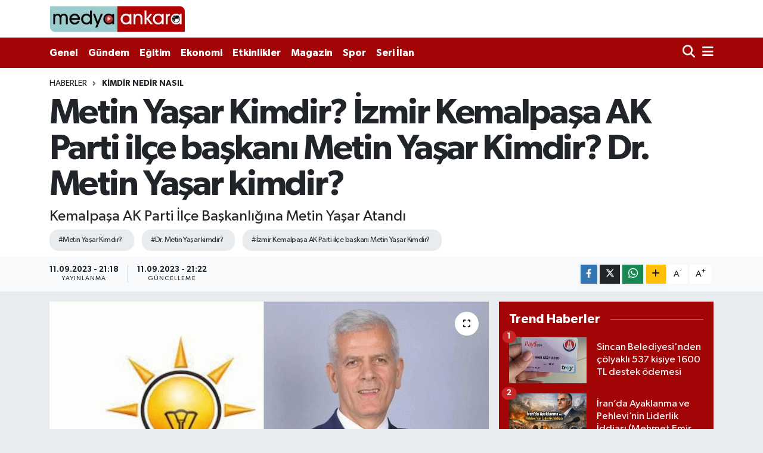

--- FILE ---
content_type: text/html; charset=UTF-8
request_url: https://medyaankara.com/haber/16417866/metin-yasar-kimdir-izmir-kemalpasa-ak-parti-ilce-baskani-metin-yasar-kimdir-dr-metin-yasar-kimdir
body_size: 13359
content:
<!DOCTYPE html>
<html lang="tr" data-theme="flow">
<head>

    <meta charset="utf-8">
<title>Metin Yaşar Kimdir? İzmir Kemalpaşa AK Parti ilçe başkanı Metin Yaşar Kimdir? Dr. Metin Yaşar kimdir? - Medya Ankara Haber Portalı</title>
<meta name="description" content="Kemalpaşa AK Parti İlçe Başkanlığına Metin Yaşar Atandı">
<meta name="keywords" content="Metin Yaşar Kimdir?, Dr. Metin Yaşar kimdir?, İzmir Kemalpaşa AK Parti ilçe başkanı Metin Yaşar Kimdir?">
<link rel="canonical" href="https://medyaankara.com/haber/16417866/metin-yasar-kimdir-izmir-kemalpasa-ak-parti-ilce-baskani-metin-yasar-kimdir-dr-metin-yasar-kimdir">
<meta name="viewport" content="width=device-width,initial-scale=1">
<meta name="X-UA-Compatible" content="IE=edge">
<meta name="robots" content="max-image-preview:large">
<meta name="theme-color" content="#a20505">
<meta name="title" content="Metin Yaşar Kimdir? İzmir Kemalpaşa AK Parti ilçe başkanı Metin Yaşar Kimdir? Dr. Metin Yaşar kimdir?">
<meta name="articleSection" content="news">
<meta name="datePublished" content="2023-09-11T21:18:00+03:00">
<meta name="dateModified" content="2023-09-11T21:22:49+03:00">
<meta name="articleAuthor" content="Haber Merkezi">
<meta name="author" content="Haber Merkezi">
<meta property="og:site_name" content="Medya Ankara - Ankara Haber, Son dakika Ankara haberleri">
<meta property="og:title" content="Metin Yaşar Kimdir? İzmir Kemalpaşa AK Parti ilçe başkanı Metin Yaşar Kimdir? Dr. Metin Yaşar kimdir?">
<meta property="og:description" content="Kemalpaşa AK Parti İlçe Başkanlığına Metin Yaşar Atandı">
<meta property="og:url" content="https://medyaankara.com/haber/16417866/metin-yasar-kimdir-izmir-kemalpasa-ak-parti-ilce-baskani-metin-yasar-kimdir-dr-metin-yasar-kimdir">
<meta property="og:image" content="https://medyaankaracom.teimg.com/medyaankara-com/sites/2023/09/11/metin-yasar-kimidr.png">
<meta property="og:type" content="article">
<meta property="og:article:published_time" content="2023-09-11T21:18:00+03:00">
<meta property="og:article:modified_time" content="2023-09-11T21:22:49+03:00">
<meta name="twitter:card" content="summary_large_image">
<meta name="twitter:site" content="@medyaankaracom">
<meta name="twitter:title" content="Metin Yaşar Kimdir? İzmir Kemalpaşa AK Parti ilçe başkanı Metin Yaşar Kimdir? Dr. Metin Yaşar kimdir?">
<meta name="twitter:description" content="Kemalpaşa AK Parti İlçe Başkanlığına Metin Yaşar Atandı">
<meta name="twitter:image" content="https://medyaankaracom.teimg.com/medyaankara-com/sites/2023/09/11/metin-yasar-kimidr.png">
<meta name="twitter:url" content="https://medyaankara.com/haber/16417866/metin-yasar-kimdir-izmir-kemalpasa-ak-parti-ilce-baskani-metin-yasar-kimdir-dr-metin-yasar-kimdir">
<link rel="shortcut icon" type="image/x-icon" href="https://medyaankaracom.teimg.com/medyaankara-com/uploads/2025/03/medyaankarafavicion.png">
<link rel="manifest" href="https://medyaankara.com/manifest.json?v=6.6.4" />
<link rel="preload" href="https://static.tebilisim.com/flow/assets/css/font-awesome/fa-solid-900.woff2" as="font" type="font/woff2" crossorigin />
<link rel="preload" href="https://static.tebilisim.com/flow/assets/css/font-awesome/fa-brands-400.woff2" as="font" type="font/woff2" crossorigin />
<link rel="preload" href="https://static.tebilisim.com/flow/vendor/te/fonts/gibson/Gibson-Bold.woff2" as="font" type="font/woff2" crossorigin />
<link rel="preload" href="https://static.tebilisim.com/flow/vendor/te/fonts/gibson/Gibson-BoldItalic.woff2" as="font" type="font/woff2" crossorigin />
<link rel="preload" href="https://static.tebilisim.com/flow/vendor/te/fonts/gibson/Gibson-Italic.woff2" as="font" type="font/woff2" crossorigin />
<link rel="preload" href="https://static.tebilisim.com/flow/vendor/te/fonts/gibson/Gibson-Light.woff2" as="font" type="font/woff2" crossorigin />
<link rel="preload" href="https://static.tebilisim.com/flow/vendor/te/fonts/gibson/Gibson-LightItalic.woff2" as="font" type="font/woff2" crossorigin />
<link rel="preload" href="https://static.tebilisim.com/flow/vendor/te/fonts/gibson/Gibson-SemiBold.woff2" as="font" type="font/woff2" crossorigin />
<link rel="preload" href="https://static.tebilisim.com/flow/vendor/te/fonts/gibson/Gibson-SemiBoldItalic.woff2" as="font" type="font/woff2" crossorigin />
<link rel="preload" href="https://static.tebilisim.com/flow/vendor/te/fonts/gibson/Gibson.woff2" as="font" type="font/woff2" crossorigin />


<link rel="preload" as="style" href="https://static.tebilisim.com/flow/vendor/te/fonts/gibson.css?v=6.6.4">
<link rel="stylesheet" href="https://static.tebilisim.com/flow/vendor/te/fonts/gibson.css?v=6.6.4">

<style>:root {
        --te-link-color: #333;
        --te-link-hover-color: #000;
        --te-font: "Gibson";
        --te-secondary-font: "Gibson";
        --te-h1-font-size: 60px;
        --te-color: #a20505;
        --te-hover-color: #a20505;
        --mm-ocd-width: 85%!important; /*  Mobil Menü Genişliği */
        --swiper-theme-color: var(--te-color)!important;
        --header-13-color: #ffc107;
    }</style><link rel="preload" as="style" href="https://static.tebilisim.com/flow/assets/vendor/bootstrap/css/bootstrap.min.css?v=6.6.4">
<link rel="stylesheet" href="https://static.tebilisim.com/flow/assets/vendor/bootstrap/css/bootstrap.min.css?v=6.6.4">
<link rel="preload" as="style" href="https://static.tebilisim.com/flow/assets/css/app6.6.4.min.css">
<link rel="stylesheet" href="https://static.tebilisim.com/flow/assets/css/app6.6.4.min.css">



<script type="application/ld+json">{"@context":"https:\/\/schema.org","@type":"WebSite","url":"https:\/\/medyaankara.com","potentialAction":{"@type":"SearchAction","target":"https:\/\/medyaankara.com\/arama?q={query}","query-input":"required name=query"}}</script>

<script type="application/ld+json">{"@context":"https:\/\/schema.org","@type":"NewsMediaOrganization","url":"https:\/\/medyaankara.com","name":"Medya Ankara - Ankara Haber, Son dakika Ankara haberleri","logo":"https:\/\/medyaankaracom.teimg.com\/medyaankara-com\/uploads\/2025\/03\/medyaankaralogo.png","sameAs":["https:\/\/www.facebook.com\/medyaankaracomm","https:\/\/www.twitter.com\/medyaankaracom","https:\/\/www.linkedin.com\/company\/medyaankaracom","https:\/\/www.youtube.com\/MedyaAnkara","https:\/\/www.instagram.com\/medyaankaracom"]}</script>

<script type="application/ld+json">{"@context":"https:\/\/schema.org","@graph":[{"@type":"SiteNavigationElement","name":"Ana Sayfa","url":"https:\/\/medyaankara.com","@id":"https:\/\/medyaankara.com"},{"@type":"SiteNavigationElement","name":"Ankara Haberleri","url":"https:\/\/medyaankara.com\/ankara-haberleri","@id":"https:\/\/medyaankara.com\/ankara-haberleri"},{"@type":"SiteNavigationElement","name":"D\u00fcnya","url":"https:\/\/medyaankara.com\/dunya","@id":"https:\/\/medyaankara.com\/dunya"},{"@type":"SiteNavigationElement","name":"Spor","url":"https:\/\/medyaankara.com\/spor","@id":"https:\/\/medyaankara.com\/spor"},{"@type":"SiteNavigationElement","name":"Genel","url":"https:\/\/medyaankara.com\/genel","@id":"https:\/\/medyaankara.com\/genel"},{"@type":"SiteNavigationElement","name":"G\u00fcndem","url":"https:\/\/medyaankara.com\/gundem","@id":"https:\/\/medyaankara.com\/gundem"},{"@type":"SiteNavigationElement","name":"Politika","url":"https:\/\/medyaankara.com\/politika","@id":"https:\/\/medyaankara.com\/politika"},{"@type":"SiteNavigationElement","name":"E\u011fitim","url":"https:\/\/medyaankara.com\/egitim","@id":"https:\/\/medyaankara.com\/egitim"},{"@type":"SiteNavigationElement","name":"Bilim Ve Teknoloji","url":"https:\/\/medyaankara.com\/bilim-ve-teknoloji","@id":"https:\/\/medyaankara.com\/bilim-ve-teknoloji"},{"@type":"SiteNavigationElement","name":"Sa\u011fl\u0131k","url":"https:\/\/medyaankara.com\/saglik","@id":"https:\/\/medyaankara.com\/saglik"},{"@type":"SiteNavigationElement","name":"Magazin","url":"https:\/\/medyaankara.com\/magazin","@id":"https:\/\/medyaankara.com\/magazin"},{"@type":"SiteNavigationElement","name":"Ekonomi","url":"https:\/\/medyaankara.com\/ekonomi","@id":"https:\/\/medyaankara.com\/ekonomi"},{"@type":"SiteNavigationElement","name":"Seri \u0130lan","url":"https:\/\/medyaankara.com\/seri-ilan","@id":"https:\/\/medyaankara.com\/seri-ilan"},{"@type":"SiteNavigationElement","name":"Emlak","url":"https:\/\/medyaankara.com\/emlak","@id":"https:\/\/medyaankara.com\/emlak"},{"@type":"SiteNavigationElement","name":"Vas\u0131ta","url":"https:\/\/medyaankara.com\/vasita","@id":"https:\/\/medyaankara.com\/vasita"},{"@type":"SiteNavigationElement","name":"Eleman","url":"https:\/\/medyaankara.com\/eleman","@id":"https:\/\/medyaankara.com\/eleman"},{"@type":"SiteNavigationElement","name":"Di\u011fer","url":"https:\/\/medyaankara.com\/diger","@id":"https:\/\/medyaankara.com\/diger"},{"@type":"SiteNavigationElement","name":"K\u00fclt\u00fcr Sanat","url":"https:\/\/medyaankara.com\/kultur-sanat","@id":"https:\/\/medyaankara.com\/kultur-sanat"},{"@type":"SiteNavigationElement","name":"Asayi\u015f","url":"https:\/\/medyaankara.com\/asayis","@id":"https:\/\/medyaankara.com\/asayis"},{"@type":"SiteNavigationElement","name":"Haberde \u0130nsan","url":"https:\/\/medyaankara.com\/haberde-insan","@id":"https:\/\/medyaankara.com\/haberde-insan"},{"@type":"SiteNavigationElement","name":"Yerel","url":"https:\/\/medyaankara.com\/yerel","@id":"https:\/\/medyaankara.com\/yerel"},{"@type":"SiteNavigationElement","name":"News","url":"https:\/\/medyaankara.com\/news","@id":"https:\/\/medyaankara.com\/news"},{"@type":"SiteNavigationElement","name":"Ulusal Haber","url":"https:\/\/medyaankara.com\/ulusal-haber","@id":"https:\/\/medyaankara.com\/ulusal-haber"},{"@type":"SiteNavigationElement","name":"\u00c7evre","url":"https:\/\/medyaankara.com\/cevre","@id":"https:\/\/medyaankara.com\/cevre"},{"@type":"SiteNavigationElement","name":"Etkinlikler","url":"https:\/\/medyaankara.com\/etkinlikler","@id":"https:\/\/medyaankara.com\/etkinlikler"},{"@type":"SiteNavigationElement","name":"Kimdir Nedir Nas\u0131l","url":"https:\/\/medyaankara.com\/kimdir-nedir-nasil","@id":"https:\/\/medyaankara.com\/kimdir-nedir-nasil"},{"@type":"SiteNavigationElement","name":"Gizlilik S\u00f6zle\u015fmesi","url":"https:\/\/medyaankara.com\/gizlilik-sozlesmesi","@id":"https:\/\/medyaankara.com\/gizlilik-sozlesmesi"},{"@type":"SiteNavigationElement","name":"\u0130leti\u015fim","url":"https:\/\/medyaankara.com\/iletisim","@id":"https:\/\/medyaankara.com\/iletisim"},{"@type":"SiteNavigationElement","name":"Yay\u0131n \u0130lkeleri","url":"https:\/\/medyaankara.com\/yayin-ilkeleri","@id":"https:\/\/medyaankara.com\/yayin-ilkeleri"},{"@type":"SiteNavigationElement","name":"Topluluk Kurallar\u0131","url":"https:\/\/medyaankara.com\/topluluk-kurallari","@id":"https:\/\/medyaankara.com\/topluluk-kurallari"},{"@type":"SiteNavigationElement","name":"Haber \u0130hbar","url":"https:\/\/medyaankara.com\/haber-ihbar","@id":"https:\/\/medyaankara.com\/haber-ihbar"},{"@type":"SiteNavigationElement","name":"Veri Politikas\u0131","url":"https:\/\/medyaankara.com\/veri-politikasi","@id":"https:\/\/medyaankara.com\/veri-politikasi"},{"@type":"SiteNavigationElement","name":"Yazarlar","url":"https:\/\/medyaankara.com\/yazarlar","@id":"https:\/\/medyaankara.com\/yazarlar"},{"@type":"SiteNavigationElement","name":"Foto Galeri","url":"https:\/\/medyaankara.com\/foto-galeri","@id":"https:\/\/medyaankara.com\/foto-galeri"},{"@type":"SiteNavigationElement","name":"Video Galeri","url":"https:\/\/medyaankara.com\/video","@id":"https:\/\/medyaankara.com\/video"},{"@type":"SiteNavigationElement","name":"Biyografiler","url":"https:\/\/medyaankara.com\/biyografi","@id":"https:\/\/medyaankara.com\/biyografi"},{"@type":"SiteNavigationElement","name":"R\u00f6portajlar","url":"https:\/\/medyaankara.com\/roportaj","@id":"https:\/\/medyaankara.com\/roportaj"},{"@type":"SiteNavigationElement","name":"Anketler","url":"https:\/\/medyaankara.com\/anketler","@id":"https:\/\/medyaankara.com\/anketler"}]}</script>

<script type="application/ld+json">{"@context":"https:\/\/schema.org","@type":"BreadcrumbList","itemListElement":[{"@type":"ListItem","position":1,"item":{"@type":"Thing","@id":"https:\/\/medyaankara.com","name":"Haberler"}}]}</script>
<script type="application/ld+json">{"@context":"https:\/\/schema.org","@type":"NewsArticle","headline":"Metin Ya\u015far Kimdir? \u0130zmir Kemalpa\u015fa AK Parti il\u00e7e ba\u015fkan\u0131 Metin Ya\u015far Kimdir? Dr. Metin Ya\u015far kimdir?","articleSection":"Kimdir Nedir Nas\u0131l","dateCreated":"2023-09-11T21:18:00+03:00","datePublished":"2023-09-11T21:18:00+03:00","dateModified":"2023-09-11T21:22:49+03:00","wordCount":104,"genre":"news","mainEntityOfPage":{"@type":"WebPage","@id":"https:\/\/medyaankara.com\/metin-yasar-kimdir-izmir-kemalpasa-ak-parti-ilce-baskani-metin-yasar-kimdir-dr-metin-yasar-kimdir"},"articleBody":"<p><h3>Kemalpa\u015fa AK Parti il\u00e7e ba\u015fkanl\u0131\u011f\u0131na Doktor Metin Ya\u015far atand\u0131. Son dakika geli\u015fmesi olarak Son M\u00fch\u00fcr'e gelen bilgiye g\u00f6re yeni il\u00e7e ba\u015fkan\u0131 Ya\u015far oldu.<\/h3><figure><a href=\"https:\/\/medyaankara.com\/sites\/1034\/uploads\/2023\/09\/11\/metin-yasar-kimidr.png\" class=\"swipe\" data-itemswipe=\"1\" data-size=\"1249x710\"><b><\/b><s><i class=\"ss-pika ss-expand\"><\/i><\/s><img src=\"https:\/\/medyaankaracom.teimg.com\/medyaankara-com\/sites\/2023\/09\/11\/metin-yasar-kimidr.png\" data-cf-modified-b91a47ecb486fe26440af2af-=\"\" \/><\/a><\/figure><p>\u0130zmir'in Kemalpa\u015fa il\u00e7esinde AK Parti'de g\u00f6rev de\u011fi\u015fimi ya\u015fand\u0131.<\/p>\n<p>Uzun y\u0131llar AK Parti'nin de\u011fi\u015fik kademelerinde g\u00f6rev yapan ba\u015far\u0131l\u0131 siyaset\u00e7i ve doktor Metin Ya\u015far AK Parti Genel Merkezi'nce yeni il\u00e7e ba\u015fkan\u0131 olarak atand\u0131.<\/p>\n<p><h3>Metin Ya\u015far Kimdir? \u0130zmir Kemalpa\u015fa AK Parti il\u00e7e ba\u015fkan\u0131 Metin Ya\u015far Kimdir? Dr. Metin Ya\u015far kimdir?<\/h3><\/p>","description":"Kemalpa\u015fa AK Parti \u0130l\u00e7e Ba\u015fkanl\u0131\u011f\u0131na Metin Ya\u015far Atand\u0131 ","inLanguage":"tr-TR","keywords":["Metin Ya\u015far Kimdir?","Dr. Metin Ya\u015far kimdir?","\u0130zmir Kemalpa\u015fa AK Parti il\u00e7e ba\u015fkan\u0131 Metin Ya\u015far Kimdir?"],"image":{"@type":"ImageObject","url":"https:\/\/medyaankaracom.teimg.com\/crop\/1280x720\/medyaankara-com\/sites\/2023\/09\/11\/metin-yasar-kimidr.png","width":"1280","height":"720","caption":"Metin Ya\u015far Kimdir? \u0130zmir Kemalpa\u015fa AK Parti il\u00e7e ba\u015fkan\u0131 Metin Ya\u015far Kimdir? Dr. Metin Ya\u015far kimdir?"},"publishingPrinciples":"https:\/\/medyaankara.com\/gizlilik-sozlesmesi","isFamilyFriendly":"http:\/\/schema.org\/True","isAccessibleForFree":"http:\/\/schema.org\/True","publisher":{"@type":"Organization","name":"Medya Ankara - Ankara Haber, Son dakika Ankara haberleri","image":"https:\/\/medyaankaracom.teimg.com\/medyaankara-com\/uploads\/2025\/03\/medyaankaralogo.png","logo":{"@type":"ImageObject","url":"https:\/\/medyaankaracom.teimg.com\/medyaankara-com\/uploads\/2025\/03\/medyaankaralogo.png","width":"640","height":"375"}},"author":{"@type":"Person","name":"Haber Merkezi","honorificPrefix":"","jobTitle":"","url":null}}</script>





<script async src="https://pagead2.googlesyndication.com/pagead/js/adsbygoogle.js?client=ca-pub-9338147763984531"
     crossorigin="anonymous"></script>
     
     <!-- Yandex.Metrika counter -->
<script type="text/javascript" >
   (function(m,e,t,r,i,k,a){m[i]=m[i]||function(){(m[i].a=m[i].a||[]).push(arguments)};
   m[i].l=1*new Date();
   for (var j = 0; j < document.scripts.length; j++) {if (document.scripts[j].src === r) { return; }}
   k=e.createElement(t),a=e.getElementsByTagName(t)[0],k.async=1,k.src=r,a.parentNode.insertBefore(k,a)})
   (window, document, "script", "https://mc.yandex.ru/metrika/tag.js", "ym");

   ym(95909370, "init", {
        clickmap:true,
        trackLinks:true,
        accurateTrackBounce:true,
        webvisor:true
   });
</script>
<noscript><div><img src="https://mc.yandex.ru/watch/95909370" style="position:absolute; left:-9999px;" alt="" /></div></noscript>
<!-- /Yandex.Metrika counter -->



<script async data-cfasync="false"
	src="https://www.googletagmanager.com/gtag/js?id=G-RPNMG25JN4"></script>
<script data-cfasync="false">
	window.dataLayer = window.dataLayer || [];
	  function gtag(){dataLayer.push(arguments);}
	  gtag('js', new Date());
	  gtag('config', 'G-RPNMG25JN4');
</script>




</head>




<body class="d-flex flex-column min-vh-100">

    
    

    <header class="header-1">
    <nav class="top-header navbar navbar-expand-lg navbar-light shadow-sm bg-white py-1">
        <div class="container">
                            <a class="navbar-brand me-0" href="/" title="Medya Ankara - Ankara Haber, Son dakika Ankara haberleri">
                <img src="https://medyaankaracom.teimg.com/medyaankara-com/uploads/2025/03/medyaankaralogo.png" alt="Medya Ankara - Ankara Haber, Son dakika Ankara haberleri" width="227" height="40" class="light-mode img-fluid flow-logo">
<img src="https://medyaankaracom.teimg.com/medyaankara-com/uploads/2025/03/medyaankaralogo.png" alt="Medya Ankara - Ankara Haber, Son dakika Ankara haberleri" width="227" height="40" class="dark-mode img-fluid flow-logo d-none">

            </a>
                                    <ul class="nav d-lg-none px-2">
                
                <li class="nav-item"><a href="/arama" class="me-2" title="Ara"><i class="fa fa-search fa-lg"></i></a></li>
                <li class="nav-item"><a href="#menu" title="Ana Menü"><i class="fa fa-bars fa-lg"></i></a></li>
            </ul>
        </div>
    </nav>
    <div class="main-menu navbar navbar-expand-lg d-none d-lg-block bg-gradient-te py-1">
        <div class="container">
            <ul  class="nav fw-semibold">
        <li class="nav-item   ">
        <a href="/genel" class="nav-link text-white" target="_self" title="Genel">Genel</a>
        
    </li>
        <li class="nav-item   ">
        <a href="/gundem" class="nav-link text-white" target="_self" title="Gündem">Gündem</a>
        
    </li>
        <li class="nav-item   ">
        <a href="/egitim" class="nav-link text-white" target="_self" title="Eğitim">Eğitim</a>
        
    </li>
        <li class="nav-item   ">
        <a href="/ekonomi" class="nav-link text-white" target="_self" title="Ekonomi">Ekonomi</a>
        
    </li>
        <li class="nav-item   ">
        <a href="/etkinlikler" class="nav-link text-white" target="_self" title="Etkinlikler">Etkinlikler</a>
        
    </li>
        <li class="nav-item   ">
        <a href="/magazin" class="nav-link text-white" target="_self" title="Magazin">Magazin</a>
        
    </li>
        <li class="nav-item   ">
        <a href="/spor" class="nav-link text-white" target="_self" title="Spor">Spor</a>
        
    </li>
        <li class="nav-item   ">
        <a href="/seri-ilan" class="nav-link text-white" target="_self" title="Seri İlan">Seri İlan</a>
        
    </li>
    </ul>

            <ul class="navigation-menu nav d-flex align-items-center">

                <li class="nav-item">
                    <a href="/arama" class="nav-link pe-1 text-white" title="Ara">
                        <i class="fa fa-search fa-lg"></i>
                    </a>
                </li>

                

                <li class="nav-item dropdown position-static">
                    <a class="nav-link pe-0 text-white" data-bs-toggle="dropdown" href="#" aria-haspopup="true" aria-expanded="false" title="Ana Menü">
                        <i class="fa fa-bars fa-lg"></i>
                    </a>
                    <div class="mega-menu dropdown-menu dropdown-menu-end text-capitalize shadow-lg border-0 rounded-0">

    <div class="row g-3 small p-3">

        
        <div class="col">
        <a href="/gizlilik-sozlesmesi" class="d-block border-bottom  pb-2 mb-2" target="_self" title="Gizlilik Sözleşmesi">Gizlilik Sözleşmesi</a>
            <a href="/haber-ihbar" class="d-block border-bottom  pb-2 mb-2" target="_self" title="Haber İhbar">Haber İhbar</a>
            <a href="/topluluk-kurallari" class="d-block border-bottom  pb-2 mb-2" target="_self" title="Topluluk Kuralları">Topluluk Kuralları</a>
            <a href="/veri-politikasi" class="d-block border-bottom  pb-2 mb-2" target="_self" title="Veri Politikası">Veri Politikası</a>
            <a href="/yayin-ilkeleri" class="d-block border-bottom  pb-2 mb-2" target="_self" title="Yayın İlkeleri">Yayın İlkeleri</a>
            <a href="/asayis" class="d-block border-bottom  pb-2 mb-2" target="_self" title="Asayiş">Asayiş</a>
            <a href="/bilim-ve-teknoloji" class="d-block  pb-2 mb-2" target="_self" title="Bilim Ve Teknoloji">Bilim Ve Teknoloji</a>
        </div><div class="col">
            <a href="/dunya" class="d-block border-bottom  pb-2 mb-2" target="_self" title="Dünya">Dünya</a>
            <a href="/egitim" class="d-block border-bottom  pb-2 mb-2" target="_self" title="Eğitim">Eğitim</a>
            <a href="/ekonomi" class="d-block border-bottom  pb-2 mb-2" target="_self" title="Ekonomi">Ekonomi</a>
            <a href="/etkinlikler" class="d-block border-bottom  pb-2 mb-2" target="_self" title="Etkinlikler">Etkinlikler</a>
            <a href="/genel" class="d-block border-bottom  pb-2 mb-2" target="_self" title="Genel">Genel</a>
            <a href="/gundem" class="d-block border-bottom  pb-2 mb-2" target="_self" title="Gündem">Gündem</a>
            <a href="/kultur-sanat" class="d-block  pb-2 mb-2" target="_self" title="Kültür Sanat">Kültür Sanat</a>
        </div><div class="col">
            <a href="/news" class="d-block border-bottom  pb-2 mb-2" target="_self" title="News">News</a>
            <a href="/politika" class="d-block border-bottom  pb-2 mb-2" target="_self" title="Politika">Politika</a>
            <a href="/spor" class="d-block border-bottom  pb-2 mb-2" target="_self" title="Spor">Spor</a>
            <a href="/ulusal-haber" class="d-block border-bottom  pb-2 mb-2" target="_self" title="Ulusal Haber">Ulusal Haber</a>
            <a href="/yerel" class="d-block border-bottom  pb-2 mb-2" target="_self" title="Yerel">Yerel</a>
        </div>


    </div>

    <div class="p-3 bg-light">
                <a class="me-3"
            href="https://www.facebook.com/medyaankaracomm" target="_blank" rel="nofollow noreferrer noopener"><i class="fab fa-facebook me-2 text-navy"></i> Facebook</a>
                        <a class="me-3"
            href="https://www.twitter.com/medyaankaracom" target="_blank" rel="nofollow noreferrer noopener"><i class="fab fa-x-twitter "></i> Twitter</a>
                        <a class="me-3"
            href="https://www.instagram.com/medyaankaracom" target="_blank" rel="nofollow noreferrer noopener"><i class="fab fa-instagram me-2 text-magenta"></i> Instagram</a>
                        <a class="me-3"
            href="https://www.linkedin.com/company/medyaankaracom" target="_blank" rel="nofollow noreferrer noopener"><i class="fab fa-linkedin me-2 text-navy"></i> Linkedin</a>
                        <a class="me-3"
            href="https://www.youtube.com/MedyaAnkara" target="_blank" rel="nofollow noreferrer noopener"><i class="fab fa-youtube me-2 text-danger"></i> Youtube</a>
                        <a class="me-3"
            href="https://www.tiktok.com/medyaankaracom" target="_blank" rel="nofollow noreferrer noopener"><i class="fa-brands fa-tiktok me-1 text-dark"></i> Tiktok</a>
                                        <a class="" href="https://api.whatsapp.com/send?phone=+90 (505) 917 31 89" title="Whatsapp" rel="nofollow noreferrer noopener"><i
            class="fab fa-whatsapp me-2 text-navy"></i> WhatsApp İhbar Hattı</a>    </div>

    <div class="mega-menu-footer p-2 bg-te-color">
        <a class="dropdown-item text-white" href="/kunye" title="Künye"><i class="fa fa-id-card me-2"></i> Künye</a>
        <a class="dropdown-item text-white" href="/iletisim" title="İletişim"><i class="fa fa-envelope me-2"></i> İletişim</a>
        <a class="dropdown-item text-white" href="/rss-baglantilari" title="RSS Bağlantıları"><i class="fa fa-rss me-2"></i> RSS Bağlantıları</a>
        <a class="dropdown-item text-white" href="/member/login" title="Üyelik Girişi"><i class="fa fa-user me-2"></i> Üyelik Girişi</a>
    </div>


</div>

                </li>

            </ul>
        </div>
    </div>
    <ul  class="mobile-categories d-lg-none list-inline bg-white">
        <li class="list-inline-item">
        <a href="/genel" class="text-dark" target="_self" title="Genel">
                Genel
        </a>
    </li>
        <li class="list-inline-item">
        <a href="/gundem" class="text-dark" target="_self" title="Gündem">
                Gündem
        </a>
    </li>
        <li class="list-inline-item">
        <a href="/egitim" class="text-dark" target="_self" title="Eğitim">
                Eğitim
        </a>
    </li>
        <li class="list-inline-item">
        <a href="/ekonomi" class="text-dark" target="_self" title="Ekonomi">
                Ekonomi
        </a>
    </li>
        <li class="list-inline-item">
        <a href="/etkinlikler" class="text-dark" target="_self" title="Etkinlikler">
                Etkinlikler
        </a>
    </li>
        <li class="list-inline-item">
        <a href="/magazin" class="text-dark" target="_self" title="Magazin">
                Magazin
        </a>
    </li>
        <li class="list-inline-item">
        <a href="/spor" class="text-dark" target="_self" title="Spor">
                Spor
        </a>
    </li>
        <li class="list-inline-item">
        <a href="/seri-ilan" class="text-dark" target="_self" title="Seri İlan">
                Seri İlan
        </a>
    </li>
    </ul>

</header>






<main class="convertedold-url overflow-hidden" style="min-height: 300px">

    
    <div class="infinite" data-show-advert="1">

    

    <div class="infinite-item d-block" data-id="16417866" data-category-id="39126" data-reference="TE\Archive\Models\Archive" data-json-url="/service/json/featured-infinite.json">

        

        <div class="post-header pt-3 bg-white">

    <div class="container">

        
        <nav class="meta-category d-flex justify-content-lg-start" style="--bs-breadcrumb-divider: url(&#34;data:image/svg+xml,%3Csvg xmlns='http://www.w3.org/2000/svg' width='8' height='8'%3E%3Cpath d='M2.5 0L1 1.5 3.5 4 1 6.5 2.5 8l4-4-4-4z' fill='%236c757d'/%3E%3C/svg%3E&#34;);" aria-label="breadcrumb">
        <ol class="breadcrumb mb-0">
            <li class="breadcrumb-item"><a href="https://medyaankara.com" class="breadcrumb_link" target="_self">Haberler</a></li>
            <li class="breadcrumb-item active fw-bold" aria-current="page"><a href="/kimdir-nedir-nasil" target="_self" class="breadcrumb_link text-dark" title="Kimdir Nedir Nasıl">Kimdir Nedir Nasıl</a></li>
        </ol>
</nav>

        <h1 class="h2 fw-bold text-lg-start headline my-2" itemprop="headline">Metin Yaşar Kimdir? İzmir Kemalpaşa AK Parti ilçe başkanı Metin Yaşar Kimdir? Dr. Metin Yaşar kimdir?</h1>
        
        <h2 class="lead text-lg-start text-dark my-2 description" itemprop="description">Kemalpaşa AK Parti İlçe Başkanlığına Metin Yaşar Atandı </h2>
        
        <div class="news-tags">
        <a href="https://medyaankara.com/haberleri/metin-yasar-kimdir" title="Metin Yaşar Kimdir?" class="news-tags__link" rel="nofollow">#Metin Yaşar Kimdir?</a>
        <a href="https://medyaankara.com/haberleri/dr-metin-yasar-kimdir" title="Dr. Metin Yaşar kimdir?" class="news-tags__link" rel="nofollow">#Dr. Metin Yaşar kimdir?</a>
        <a href="https://medyaankara.com/haberleri/izmir-kemalpasa-ak-parti-ilce-baskani-metin-yasar-kimdir" title="İzmir Kemalpaşa AK Parti ilçe başkanı Metin Yaşar Kimdir?" class="news-tags__link" rel="nofollow">#İzmir Kemalpaşa AK Parti ilçe başkanı Metin Yaşar Kimdir?</a>
    </div>

    </div>

    <div class="bg-light py-1">
        <div class="container d-flex justify-content-between align-items-center">

            <div class="meta-author">
    
    <div class="box">
    <time class="fw-bold">11.09.2023 - 21:18</time>
    <span class="info">Yayınlanma</span>
</div>
<div class="box">
    <time class="fw-bold">11.09.2023 - 21:22</time>
    <span class="info">Güncelleme</span>
</div>

    
    
    

</div>


            <div class="share-area justify-content-end align-items-center d-none d-lg-flex">

    <div class="mobile-share-button-container mb-2 d-block d-md-none">
    <button
        class="btn btn-primary btn-sm rounded-0 shadow-sm w-100"
        onclick="handleMobileShare(event, 'Metin Yaşar Kimdir? İzmir Kemalpaşa AK Parti ilçe başkanı Metin Yaşar Kimdir? Dr. Metin Yaşar kimdir?', 'https://medyaankara.com/haber/16417866/metin-yasar-kimdir-izmir-kemalpasa-ak-parti-ilce-baskani-metin-yasar-kimdir-dr-metin-yasar-kimdir')"
        title="Paylaş"
    >
        <i class="fas fa-share-alt me-2"></i>Paylaş
    </button>
</div>

<div class="social-buttons-new d-none d-md-flex justify-content-between">
    <a
        href="https://www.facebook.com/sharer/sharer.php?u=https%3A%2F%2Fmedyaankara.com%2Fhaber%2F16417866%2Fmetin-yasar-kimdir-izmir-kemalpasa-ak-parti-ilce-baskani-metin-yasar-kimdir-dr-metin-yasar-kimdir"
        onclick="initiateDesktopShare(event, 'facebook')"
        class="btn btn-primary btn-sm rounded-0 shadow-sm me-1"
        title="Facebook'ta Paylaş"
        data-platform="facebook"
        data-share-url="https://medyaankara.com/haber/16417866/metin-yasar-kimdir-izmir-kemalpasa-ak-parti-ilce-baskani-metin-yasar-kimdir-dr-metin-yasar-kimdir"
        data-share-title="Metin Yaşar Kimdir? İzmir Kemalpaşa AK Parti ilçe başkanı Metin Yaşar Kimdir? Dr. Metin Yaşar kimdir?"
        rel="noreferrer nofollow noopener external"
    >
        <i class="fab fa-facebook-f"></i>
    </a>

    <a
        href="https://x.com/intent/tweet?url=https%3A%2F%2Fmedyaankara.com%2Fhaber%2F16417866%2Fmetin-yasar-kimdir-izmir-kemalpasa-ak-parti-ilce-baskani-metin-yasar-kimdir-dr-metin-yasar-kimdir&text=Metin+Ya%C5%9Far+Kimdir%3F+%C4%B0zmir+Kemalpa%C5%9Fa+AK+Parti+il%C3%A7e+ba%C5%9Fkan%C4%B1+Metin+Ya%C5%9Far+Kimdir%3F+Dr.+Metin+Ya%C5%9Far+kimdir%3F"
        onclick="initiateDesktopShare(event, 'twitter')"
        class="btn btn-dark btn-sm rounded-0 shadow-sm me-1"
        title="X'de Paylaş"
        data-platform="twitter"
        data-share-url="https://medyaankara.com/haber/16417866/metin-yasar-kimdir-izmir-kemalpasa-ak-parti-ilce-baskani-metin-yasar-kimdir-dr-metin-yasar-kimdir"
        data-share-title="Metin Yaşar Kimdir? İzmir Kemalpaşa AK Parti ilçe başkanı Metin Yaşar Kimdir? Dr. Metin Yaşar kimdir?"
        rel="noreferrer nofollow noopener external"
    >
        <i class="fab fa-x-twitter text-white"></i>
    </a>

    <a
        href="https://api.whatsapp.com/send?text=Metin+Ya%C5%9Far+Kimdir%3F+%C4%B0zmir+Kemalpa%C5%9Fa+AK+Parti+il%C3%A7e+ba%C5%9Fkan%C4%B1+Metin+Ya%C5%9Far+Kimdir%3F+Dr.+Metin+Ya%C5%9Far+kimdir%3F+-+https%3A%2F%2Fmedyaankara.com%2Fhaber%2F16417866%2Fmetin-yasar-kimdir-izmir-kemalpasa-ak-parti-ilce-baskani-metin-yasar-kimdir-dr-metin-yasar-kimdir"
        onclick="initiateDesktopShare(event, 'whatsapp')"
        class="btn btn-success btn-sm rounded-0 btn-whatsapp shadow-sm me-1"
        title="Whatsapp'ta Paylaş"
        data-platform="whatsapp"
        data-share-url="https://medyaankara.com/haber/16417866/metin-yasar-kimdir-izmir-kemalpasa-ak-parti-ilce-baskani-metin-yasar-kimdir-dr-metin-yasar-kimdir"
        data-share-title="Metin Yaşar Kimdir? İzmir Kemalpaşa AK Parti ilçe başkanı Metin Yaşar Kimdir? Dr. Metin Yaşar kimdir?"
        rel="noreferrer nofollow noopener external"
    >
        <i class="fab fa-whatsapp fa-lg"></i>
    </a>

    <div class="dropdown">
        <button class="dropdownButton btn btn-sm rounded-0 btn-warning border-none shadow-sm me-1" type="button" data-bs-toggle="dropdown" name="socialDropdownButton" title="Daha Fazla">
            <i id="icon" class="fa fa-plus"></i>
        </button>

        <ul class="dropdown-menu dropdown-menu-end border-0 rounded-1 shadow">
            <li>
                <a
                    href="https://www.linkedin.com/sharing/share-offsite/?url=https%3A%2F%2Fmedyaankara.com%2Fhaber%2F16417866%2Fmetin-yasar-kimdir-izmir-kemalpasa-ak-parti-ilce-baskani-metin-yasar-kimdir-dr-metin-yasar-kimdir"
                    class="dropdown-item"
                    onclick="initiateDesktopShare(event, 'linkedin')"
                    data-platform="linkedin"
                    data-share-url="https://medyaankara.com/haber/16417866/metin-yasar-kimdir-izmir-kemalpasa-ak-parti-ilce-baskani-metin-yasar-kimdir-dr-metin-yasar-kimdir"
                    data-share-title="Metin Yaşar Kimdir? İzmir Kemalpaşa AK Parti ilçe başkanı Metin Yaşar Kimdir? Dr. Metin Yaşar kimdir?"
                    rel="noreferrer nofollow noopener external"
                    title="Linkedin"
                >
                    <i class="fab fa-linkedin text-primary me-2"></i>Linkedin
                </a>
            </li>
            <li>
                <a
                    href="https://pinterest.com/pin/create/button/?url=https%3A%2F%2Fmedyaankara.com%2Fhaber%2F16417866%2Fmetin-yasar-kimdir-izmir-kemalpasa-ak-parti-ilce-baskani-metin-yasar-kimdir-dr-metin-yasar-kimdir&description=Metin+Ya%C5%9Far+Kimdir%3F+%C4%B0zmir+Kemalpa%C5%9Fa+AK+Parti+il%C3%A7e+ba%C5%9Fkan%C4%B1+Metin+Ya%C5%9Far+Kimdir%3F+Dr.+Metin+Ya%C5%9Far+kimdir%3F&media="
                    class="dropdown-item"
                    onclick="initiateDesktopShare(event, 'pinterest')"
                    data-platform="pinterest"
                    data-share-url="https://medyaankara.com/haber/16417866/metin-yasar-kimdir-izmir-kemalpasa-ak-parti-ilce-baskani-metin-yasar-kimdir-dr-metin-yasar-kimdir"
                    data-share-title="Metin Yaşar Kimdir? İzmir Kemalpaşa AK Parti ilçe başkanı Metin Yaşar Kimdir? Dr. Metin Yaşar kimdir?"
                    rel="noreferrer nofollow noopener external"
                    title="Pinterest"
                >
                    <i class="fab fa-pinterest text-danger me-2"></i>Pinterest
                </a>
            </li>
            <li>
                <a
                    href="https://t.me/share/url?url=https%3A%2F%2Fmedyaankara.com%2Fhaber%2F16417866%2Fmetin-yasar-kimdir-izmir-kemalpasa-ak-parti-ilce-baskani-metin-yasar-kimdir-dr-metin-yasar-kimdir&text=Metin+Ya%C5%9Far+Kimdir%3F+%C4%B0zmir+Kemalpa%C5%9Fa+AK+Parti+il%C3%A7e+ba%C5%9Fkan%C4%B1+Metin+Ya%C5%9Far+Kimdir%3F+Dr.+Metin+Ya%C5%9Far+kimdir%3F"
                    class="dropdown-item"
                    onclick="initiateDesktopShare(event, 'telegram')"
                    data-platform="telegram"
                    data-share-url="https://medyaankara.com/haber/16417866/metin-yasar-kimdir-izmir-kemalpasa-ak-parti-ilce-baskani-metin-yasar-kimdir-dr-metin-yasar-kimdir"
                    data-share-title="Metin Yaşar Kimdir? İzmir Kemalpaşa AK Parti ilçe başkanı Metin Yaşar Kimdir? Dr. Metin Yaşar kimdir?"
                    rel="noreferrer nofollow noopener external"
                    title="Telegram"
                >
                    <i class="fab fa-telegram-plane text-primary me-2"></i>Telegram
                </a>
            </li>
            <li class="border-0">
                <a class="dropdown-item" href="javascript:void(0)" onclick="printContent(event)" title="Yazdır">
                    <i class="fas fa-print text-dark me-2"></i>
                    Yazdır
                </a>
            </li>
            <li class="border-0">
                <a class="dropdown-item" href="javascript:void(0)" onclick="copyURL(event, 'https://medyaankara.com/haber/16417866/metin-yasar-kimdir-izmir-kemalpasa-ak-parti-ilce-baskani-metin-yasar-kimdir-dr-metin-yasar-kimdir')" rel="noreferrer nofollow noopener external" title="Bağlantıyı Kopyala">
                    <i class="fas fa-link text-dark me-2"></i>
                    Kopyala
                </a>
            </li>
        </ul>
    </div>
</div>

<script>
    var shareableModelId = 16417866;
    var shareableModelClass = 'TE\\Archive\\Models\\Archive';

    function shareCount(id, model, platform, url) {
        fetch("https://medyaankara.com/sharecount", {
            method: 'POST',
            headers: {
                'Content-Type': 'application/json',
                'X-CSRF-TOKEN': document.querySelector('meta[name="csrf-token"]')?.getAttribute('content')
            },
            body: JSON.stringify({ id, model, platform, url })
        }).catch(err => console.error('Share count fetch error:', err));
    }

    function goSharePopup(url, title, width = 600, height = 400) {
        const left = (screen.width - width) / 2;
        const top = (screen.height - height) / 2;
        window.open(
            url,
            title,
            `width=${width},height=${height},left=${left},top=${top},resizable=yes,scrollbars=yes`
        );
    }

    async function handleMobileShare(event, title, url) {
        event.preventDefault();

        if (shareableModelId && shareableModelClass) {
            shareCount(shareableModelId, shareableModelClass, 'native_mobile_share', url);
        }

        const isAndroidWebView = navigator.userAgent.includes('Android') && !navigator.share;

        if (isAndroidWebView) {
            window.location.href = 'androidshare://paylas?title=' + encodeURIComponent(title) + '&url=' + encodeURIComponent(url);
            return;
        }

        if (navigator.share) {
            try {
                await navigator.share({ title: title, url: url });
            } catch (error) {
                if (error.name !== 'AbortError') {
                    console.error('Web Share API failed:', error);
                }
            }
        } else {
            alert("Bu cihaz paylaşımı desteklemiyor.");
        }
    }

    function initiateDesktopShare(event, platformOverride = null) {
        event.preventDefault();
        const anchor = event.currentTarget;
        const platform = platformOverride || anchor.dataset.platform;
        const webShareUrl = anchor.href;
        const contentUrl = anchor.dataset.shareUrl || webShareUrl;

        if (shareableModelId && shareableModelClass && platform) {
            shareCount(shareableModelId, shareableModelClass, platform, contentUrl);
        }

        goSharePopup(webShareUrl, platform ? platform.charAt(0).toUpperCase() + platform.slice(1) : "Share");
    }

    function copyURL(event, urlToCopy) {
        event.preventDefault();
        navigator.clipboard.writeText(urlToCopy).then(() => {
            alert('Bağlantı panoya kopyalandı!');
        }).catch(err => {
            console.error('Could not copy text: ', err);
            try {
                const textArea = document.createElement("textarea");
                textArea.value = urlToCopy;
                textArea.style.position = "fixed";
                document.body.appendChild(textArea);
                textArea.focus();
                textArea.select();
                document.execCommand('copy');
                document.body.removeChild(textArea);
                alert('Bağlantı panoya kopyalandı!');
            } catch (fallbackErr) {
                console.error('Fallback copy failed:', fallbackErr);
            }
        });
    }

    function printContent(event) {
        event.preventDefault();

        const triggerElement = event.currentTarget;
        const contextContainer = triggerElement.closest('.infinite-item') || document;

        const header      = contextContainer.querySelector('.post-header');
        const media       = contextContainer.querySelector('.news-section .col-lg-8 .inner, .news-section .col-lg-8 .ratio, .news-section .col-lg-8 iframe');
        const articleBody = contextContainer.querySelector('.article-text');

        if (!header && !media && !articleBody) {
            window.print();
            return;
        }

        let printHtml = '';
        
        if (header) {
            const titleEl = header.querySelector('h1');
            const descEl  = header.querySelector('.description, h2.lead');

            let cleanHeaderHtml = '<div class="printed-header">';
            if (titleEl) cleanHeaderHtml += titleEl.outerHTML;
            if (descEl)  cleanHeaderHtml += descEl.outerHTML;
            cleanHeaderHtml += '</div>';

            printHtml += cleanHeaderHtml;
        }

        if (media) {
            printHtml += media.outerHTML;
        }

        if (articleBody) {
            const articleClone = articleBody.cloneNode(true);
            articleClone.querySelectorAll('.post-flash').forEach(function (el) {
                el.parentNode.removeChild(el);
            });
            printHtml += articleClone.outerHTML;
        }
        const iframe = document.createElement('iframe');
        iframe.style.position = 'fixed';
        iframe.style.right = '0';
        iframe.style.bottom = '0';
        iframe.style.width = '0';
        iframe.style.height = '0';
        iframe.style.border = '0';
        document.body.appendChild(iframe);

        const frameWindow = iframe.contentWindow || iframe;
        const title = document.title || 'Yazdır';
        const headStyles = Array.from(document.querySelectorAll('link[rel="stylesheet"], style'))
            .map(el => el.outerHTML)
            .join('');

        iframe.onload = function () {
            try {
                frameWindow.focus();
                frameWindow.print();
            } finally {
                setTimeout(function () {
                    document.body.removeChild(iframe);
                }, 1000);
            }
        };

        const doc = frameWindow.document;
        doc.open();
        doc.write(`
            <!doctype html>
            <html lang="tr">
                <head>
                    <meta charset="utf-8">
                    <title>${title}</title>
                    ${headStyles}
                    <style>
                        html, body {
                            margin: 0;
                            padding: 0;
                            background: #ffffff;
                        }
                        .printed-article {
                            margin: 0;
                            padding: 20px;
                            box-shadow: none;
                            background: #ffffff;
                        }
                    </style>
                </head>
                <body>
                    <div class="printed-article">
                        ${printHtml}
                    </div>
                </body>
            </html>
        `);
        doc.close();
    }

    var dropdownButton = document.querySelector('.dropdownButton');
    if (dropdownButton) {
        var icon = dropdownButton.querySelector('#icon');
        var parentDropdown = dropdownButton.closest('.dropdown');
        if (parentDropdown && icon) {
            parentDropdown.addEventListener('show.bs.dropdown', function () {
                icon.classList.remove('fa-plus');
                icon.classList.add('fa-minus');
            });
            parentDropdown.addEventListener('hide.bs.dropdown', function () {
                icon.classList.remove('fa-minus');
                icon.classList.add('fa-plus');
            });
        }
    }
</script>

    
        
            <a href="#" title="Metin boyutunu küçült" class="te-textDown btn btn-sm btn-white rounded-0 me-1">A<sup>-</sup></a>
            <a href="#" title="Metin boyutunu büyüt" class="te-textUp btn btn-sm btn-white rounded-0 me-1">A<sup>+</sup></a>

            
        

    
</div>



        </div>


    </div>


</div>




        <div class="container g-0 g-sm-4">

            <div class="news-section overflow-hidden mt-lg-3">
                <div class="row g-3">
                    <div class="col-lg-8">

                        <div class="inner">
    <a href="https://medyaankaracom.teimg.com/crop/1280x720/medyaankara-com/sites/2023/09/11/metin-yasar-kimidr.png" class="position-relative d-block" data-fancybox>
                        <div class="zoom-in-out m-3">
            <i class="fa fa-expand" style="font-size: 14px"></i>
        </div>
        <img class="img-fluid" src="https://medyaankaracom.teimg.com/crop/1280x720/medyaankara-com/sites/2023/09/11/metin-yasar-kimidr.png" alt="Metin Yaşar Kimdir? İzmir Kemalpaşa AK Parti ilçe başkanı Metin Yaşar Kimdir? Dr. Metin Yaşar kimdir?" width="860" height="504" loading="eager" fetchpriority="high" decoding="async" style="width:100%; aspect-ratio: 860 / 504;" />
            </a>
</div>





                        <div class="d-flex d-lg-none justify-content-between align-items-center p-2">

    <div class="mobile-share-button-container mb-2 d-block d-md-none">
    <button
        class="btn btn-primary btn-sm rounded-0 shadow-sm w-100"
        onclick="handleMobileShare(event, 'Metin Yaşar Kimdir? İzmir Kemalpaşa AK Parti ilçe başkanı Metin Yaşar Kimdir? Dr. Metin Yaşar kimdir?', 'https://medyaankara.com/haber/16417866/metin-yasar-kimdir-izmir-kemalpasa-ak-parti-ilce-baskani-metin-yasar-kimdir-dr-metin-yasar-kimdir')"
        title="Paylaş"
    >
        <i class="fas fa-share-alt me-2"></i>Paylaş
    </button>
</div>

<div class="social-buttons-new d-none d-md-flex justify-content-between">
    <a
        href="https://www.facebook.com/sharer/sharer.php?u=https%3A%2F%2Fmedyaankara.com%2Fhaber%2F16417866%2Fmetin-yasar-kimdir-izmir-kemalpasa-ak-parti-ilce-baskani-metin-yasar-kimdir-dr-metin-yasar-kimdir"
        onclick="initiateDesktopShare(event, 'facebook')"
        class="btn btn-primary btn-sm rounded-0 shadow-sm me-1"
        title="Facebook'ta Paylaş"
        data-platform="facebook"
        data-share-url="https://medyaankara.com/haber/16417866/metin-yasar-kimdir-izmir-kemalpasa-ak-parti-ilce-baskani-metin-yasar-kimdir-dr-metin-yasar-kimdir"
        data-share-title="Metin Yaşar Kimdir? İzmir Kemalpaşa AK Parti ilçe başkanı Metin Yaşar Kimdir? Dr. Metin Yaşar kimdir?"
        rel="noreferrer nofollow noopener external"
    >
        <i class="fab fa-facebook-f"></i>
    </a>

    <a
        href="https://x.com/intent/tweet?url=https%3A%2F%2Fmedyaankara.com%2Fhaber%2F16417866%2Fmetin-yasar-kimdir-izmir-kemalpasa-ak-parti-ilce-baskani-metin-yasar-kimdir-dr-metin-yasar-kimdir&text=Metin+Ya%C5%9Far+Kimdir%3F+%C4%B0zmir+Kemalpa%C5%9Fa+AK+Parti+il%C3%A7e+ba%C5%9Fkan%C4%B1+Metin+Ya%C5%9Far+Kimdir%3F+Dr.+Metin+Ya%C5%9Far+kimdir%3F"
        onclick="initiateDesktopShare(event, 'twitter')"
        class="btn btn-dark btn-sm rounded-0 shadow-sm me-1"
        title="X'de Paylaş"
        data-platform="twitter"
        data-share-url="https://medyaankara.com/haber/16417866/metin-yasar-kimdir-izmir-kemalpasa-ak-parti-ilce-baskani-metin-yasar-kimdir-dr-metin-yasar-kimdir"
        data-share-title="Metin Yaşar Kimdir? İzmir Kemalpaşa AK Parti ilçe başkanı Metin Yaşar Kimdir? Dr. Metin Yaşar kimdir?"
        rel="noreferrer nofollow noopener external"
    >
        <i class="fab fa-x-twitter text-white"></i>
    </a>

    <a
        href="https://api.whatsapp.com/send?text=Metin+Ya%C5%9Far+Kimdir%3F+%C4%B0zmir+Kemalpa%C5%9Fa+AK+Parti+il%C3%A7e+ba%C5%9Fkan%C4%B1+Metin+Ya%C5%9Far+Kimdir%3F+Dr.+Metin+Ya%C5%9Far+kimdir%3F+-+https%3A%2F%2Fmedyaankara.com%2Fhaber%2F16417866%2Fmetin-yasar-kimdir-izmir-kemalpasa-ak-parti-ilce-baskani-metin-yasar-kimdir-dr-metin-yasar-kimdir"
        onclick="initiateDesktopShare(event, 'whatsapp')"
        class="btn btn-success btn-sm rounded-0 btn-whatsapp shadow-sm me-1"
        title="Whatsapp'ta Paylaş"
        data-platform="whatsapp"
        data-share-url="https://medyaankara.com/haber/16417866/metin-yasar-kimdir-izmir-kemalpasa-ak-parti-ilce-baskani-metin-yasar-kimdir-dr-metin-yasar-kimdir"
        data-share-title="Metin Yaşar Kimdir? İzmir Kemalpaşa AK Parti ilçe başkanı Metin Yaşar Kimdir? Dr. Metin Yaşar kimdir?"
        rel="noreferrer nofollow noopener external"
    >
        <i class="fab fa-whatsapp fa-lg"></i>
    </a>

    <div class="dropdown">
        <button class="dropdownButton btn btn-sm rounded-0 btn-warning border-none shadow-sm me-1" type="button" data-bs-toggle="dropdown" name="socialDropdownButton" title="Daha Fazla">
            <i id="icon" class="fa fa-plus"></i>
        </button>

        <ul class="dropdown-menu dropdown-menu-end border-0 rounded-1 shadow">
            <li>
                <a
                    href="https://www.linkedin.com/sharing/share-offsite/?url=https%3A%2F%2Fmedyaankara.com%2Fhaber%2F16417866%2Fmetin-yasar-kimdir-izmir-kemalpasa-ak-parti-ilce-baskani-metin-yasar-kimdir-dr-metin-yasar-kimdir"
                    class="dropdown-item"
                    onclick="initiateDesktopShare(event, 'linkedin')"
                    data-platform="linkedin"
                    data-share-url="https://medyaankara.com/haber/16417866/metin-yasar-kimdir-izmir-kemalpasa-ak-parti-ilce-baskani-metin-yasar-kimdir-dr-metin-yasar-kimdir"
                    data-share-title="Metin Yaşar Kimdir? İzmir Kemalpaşa AK Parti ilçe başkanı Metin Yaşar Kimdir? Dr. Metin Yaşar kimdir?"
                    rel="noreferrer nofollow noopener external"
                    title="Linkedin"
                >
                    <i class="fab fa-linkedin text-primary me-2"></i>Linkedin
                </a>
            </li>
            <li>
                <a
                    href="https://pinterest.com/pin/create/button/?url=https%3A%2F%2Fmedyaankara.com%2Fhaber%2F16417866%2Fmetin-yasar-kimdir-izmir-kemalpasa-ak-parti-ilce-baskani-metin-yasar-kimdir-dr-metin-yasar-kimdir&description=Metin+Ya%C5%9Far+Kimdir%3F+%C4%B0zmir+Kemalpa%C5%9Fa+AK+Parti+il%C3%A7e+ba%C5%9Fkan%C4%B1+Metin+Ya%C5%9Far+Kimdir%3F+Dr.+Metin+Ya%C5%9Far+kimdir%3F&media="
                    class="dropdown-item"
                    onclick="initiateDesktopShare(event, 'pinterest')"
                    data-platform="pinterest"
                    data-share-url="https://medyaankara.com/haber/16417866/metin-yasar-kimdir-izmir-kemalpasa-ak-parti-ilce-baskani-metin-yasar-kimdir-dr-metin-yasar-kimdir"
                    data-share-title="Metin Yaşar Kimdir? İzmir Kemalpaşa AK Parti ilçe başkanı Metin Yaşar Kimdir? Dr. Metin Yaşar kimdir?"
                    rel="noreferrer nofollow noopener external"
                    title="Pinterest"
                >
                    <i class="fab fa-pinterest text-danger me-2"></i>Pinterest
                </a>
            </li>
            <li>
                <a
                    href="https://t.me/share/url?url=https%3A%2F%2Fmedyaankara.com%2Fhaber%2F16417866%2Fmetin-yasar-kimdir-izmir-kemalpasa-ak-parti-ilce-baskani-metin-yasar-kimdir-dr-metin-yasar-kimdir&text=Metin+Ya%C5%9Far+Kimdir%3F+%C4%B0zmir+Kemalpa%C5%9Fa+AK+Parti+il%C3%A7e+ba%C5%9Fkan%C4%B1+Metin+Ya%C5%9Far+Kimdir%3F+Dr.+Metin+Ya%C5%9Far+kimdir%3F"
                    class="dropdown-item"
                    onclick="initiateDesktopShare(event, 'telegram')"
                    data-platform="telegram"
                    data-share-url="https://medyaankara.com/haber/16417866/metin-yasar-kimdir-izmir-kemalpasa-ak-parti-ilce-baskani-metin-yasar-kimdir-dr-metin-yasar-kimdir"
                    data-share-title="Metin Yaşar Kimdir? İzmir Kemalpaşa AK Parti ilçe başkanı Metin Yaşar Kimdir? Dr. Metin Yaşar kimdir?"
                    rel="noreferrer nofollow noopener external"
                    title="Telegram"
                >
                    <i class="fab fa-telegram-plane text-primary me-2"></i>Telegram
                </a>
            </li>
            <li class="border-0">
                <a class="dropdown-item" href="javascript:void(0)" onclick="printContent(event)" title="Yazdır">
                    <i class="fas fa-print text-dark me-2"></i>
                    Yazdır
                </a>
            </li>
            <li class="border-0">
                <a class="dropdown-item" href="javascript:void(0)" onclick="copyURL(event, 'https://medyaankara.com/haber/16417866/metin-yasar-kimdir-izmir-kemalpasa-ak-parti-ilce-baskani-metin-yasar-kimdir-dr-metin-yasar-kimdir')" rel="noreferrer nofollow noopener external" title="Bağlantıyı Kopyala">
                    <i class="fas fa-link text-dark me-2"></i>
                    Kopyala
                </a>
            </li>
        </ul>
    </div>
</div>

<script>
    var shareableModelId = 16417866;
    var shareableModelClass = 'TE\\Archive\\Models\\Archive';

    function shareCount(id, model, platform, url) {
        fetch("https://medyaankara.com/sharecount", {
            method: 'POST',
            headers: {
                'Content-Type': 'application/json',
                'X-CSRF-TOKEN': document.querySelector('meta[name="csrf-token"]')?.getAttribute('content')
            },
            body: JSON.stringify({ id, model, platform, url })
        }).catch(err => console.error('Share count fetch error:', err));
    }

    function goSharePopup(url, title, width = 600, height = 400) {
        const left = (screen.width - width) / 2;
        const top = (screen.height - height) / 2;
        window.open(
            url,
            title,
            `width=${width},height=${height},left=${left},top=${top},resizable=yes,scrollbars=yes`
        );
    }

    async function handleMobileShare(event, title, url) {
        event.preventDefault();

        if (shareableModelId && shareableModelClass) {
            shareCount(shareableModelId, shareableModelClass, 'native_mobile_share', url);
        }

        const isAndroidWebView = navigator.userAgent.includes('Android') && !navigator.share;

        if (isAndroidWebView) {
            window.location.href = 'androidshare://paylas?title=' + encodeURIComponent(title) + '&url=' + encodeURIComponent(url);
            return;
        }

        if (navigator.share) {
            try {
                await navigator.share({ title: title, url: url });
            } catch (error) {
                if (error.name !== 'AbortError') {
                    console.error('Web Share API failed:', error);
                }
            }
        } else {
            alert("Bu cihaz paylaşımı desteklemiyor.");
        }
    }

    function initiateDesktopShare(event, platformOverride = null) {
        event.preventDefault();
        const anchor = event.currentTarget;
        const platform = platformOverride || anchor.dataset.platform;
        const webShareUrl = anchor.href;
        const contentUrl = anchor.dataset.shareUrl || webShareUrl;

        if (shareableModelId && shareableModelClass && platform) {
            shareCount(shareableModelId, shareableModelClass, platform, contentUrl);
        }

        goSharePopup(webShareUrl, platform ? platform.charAt(0).toUpperCase() + platform.slice(1) : "Share");
    }

    function copyURL(event, urlToCopy) {
        event.preventDefault();
        navigator.clipboard.writeText(urlToCopy).then(() => {
            alert('Bağlantı panoya kopyalandı!');
        }).catch(err => {
            console.error('Could not copy text: ', err);
            try {
                const textArea = document.createElement("textarea");
                textArea.value = urlToCopy;
                textArea.style.position = "fixed";
                document.body.appendChild(textArea);
                textArea.focus();
                textArea.select();
                document.execCommand('copy');
                document.body.removeChild(textArea);
                alert('Bağlantı panoya kopyalandı!');
            } catch (fallbackErr) {
                console.error('Fallback copy failed:', fallbackErr);
            }
        });
    }

    function printContent(event) {
        event.preventDefault();

        const triggerElement = event.currentTarget;
        const contextContainer = triggerElement.closest('.infinite-item') || document;

        const header      = contextContainer.querySelector('.post-header');
        const media       = contextContainer.querySelector('.news-section .col-lg-8 .inner, .news-section .col-lg-8 .ratio, .news-section .col-lg-8 iframe');
        const articleBody = contextContainer.querySelector('.article-text');

        if (!header && !media && !articleBody) {
            window.print();
            return;
        }

        let printHtml = '';
        
        if (header) {
            const titleEl = header.querySelector('h1');
            const descEl  = header.querySelector('.description, h2.lead');

            let cleanHeaderHtml = '<div class="printed-header">';
            if (titleEl) cleanHeaderHtml += titleEl.outerHTML;
            if (descEl)  cleanHeaderHtml += descEl.outerHTML;
            cleanHeaderHtml += '</div>';

            printHtml += cleanHeaderHtml;
        }

        if (media) {
            printHtml += media.outerHTML;
        }

        if (articleBody) {
            const articleClone = articleBody.cloneNode(true);
            articleClone.querySelectorAll('.post-flash').forEach(function (el) {
                el.parentNode.removeChild(el);
            });
            printHtml += articleClone.outerHTML;
        }
        const iframe = document.createElement('iframe');
        iframe.style.position = 'fixed';
        iframe.style.right = '0';
        iframe.style.bottom = '0';
        iframe.style.width = '0';
        iframe.style.height = '0';
        iframe.style.border = '0';
        document.body.appendChild(iframe);

        const frameWindow = iframe.contentWindow || iframe;
        const title = document.title || 'Yazdır';
        const headStyles = Array.from(document.querySelectorAll('link[rel="stylesheet"], style'))
            .map(el => el.outerHTML)
            .join('');

        iframe.onload = function () {
            try {
                frameWindow.focus();
                frameWindow.print();
            } finally {
                setTimeout(function () {
                    document.body.removeChild(iframe);
                }, 1000);
            }
        };

        const doc = frameWindow.document;
        doc.open();
        doc.write(`
            <!doctype html>
            <html lang="tr">
                <head>
                    <meta charset="utf-8">
                    <title>${title}</title>
                    ${headStyles}
                    <style>
                        html, body {
                            margin: 0;
                            padding: 0;
                            background: #ffffff;
                        }
                        .printed-article {
                            margin: 0;
                            padding: 20px;
                            box-shadow: none;
                            background: #ffffff;
                        }
                    </style>
                </head>
                <body>
                    <div class="printed-article">
                        ${printHtml}
                    </div>
                </body>
            </html>
        `);
        doc.close();
    }

    var dropdownButton = document.querySelector('.dropdownButton');
    if (dropdownButton) {
        var icon = dropdownButton.querySelector('#icon');
        var parentDropdown = dropdownButton.closest('.dropdown');
        if (parentDropdown && icon) {
            parentDropdown.addEventListener('show.bs.dropdown', function () {
                icon.classList.remove('fa-plus');
                icon.classList.add('fa-minus');
            });
            parentDropdown.addEventListener('hide.bs.dropdown', function () {
                icon.classList.remove('fa-minus');
                icon.classList.add('fa-plus');
            });
        }
    }
</script>

    
        
        <div class="google-news share-are text-end">

            <a href="#" title="Metin boyutunu küçült" class="te-textDown btn btn-sm btn-white rounded-0 me-1">A<sup>-</sup></a>
            <a href="#" title="Metin boyutunu büyüt" class="te-textUp btn btn-sm btn-white rounded-0 me-1">A<sup>+</sup></a>

            
        </div>
        

    
</div>


                        <div class="card border-0 rounded-0 mb-3">
                            <div class="article-text container-padding" data-text-id="16417866" property="articleBody">
                                
                                <p><h3>Kemalpaşa AK Parti ilçe başkanlığına Doktor Metin Yaşar atandı. Son dakika gelişmesi olarak Son Mühür'e gelen bilgiye göre yeni ilçe başkanı Yaşar oldu.</h3><figure><a href="https://medyaankara.com/sites/1034/uploads/2023/09/11/metin-yasar-kimidr.png" class="swipe" data-itemswipe="1" data-size="1249x710"><b></b><s><i class="ss-pika ss-expand"></i></s><img src="https://medyaankaracom.teimg.com/medyaankara-com/sites/2023/09/11/metin-yasar-kimidr.png" data-cf-modified-b91a47ecb486fe26440af2af-="" /></a></figure><p>İzmir'in Kemalpaşa ilçesinde AK Parti'de görev değişimi yaşandı.</p>
<p>Uzun yıllar AK Parti'nin değişik kademelerinde görev yapan başarılı siyasetçi ve doktor Metin Yaşar AK Parti Genel Merkezi'nce yeni ilçe başkanı olarak atandı.</p>
<p><h3>Metin Yaşar Kimdir? İzmir Kemalpaşa AK Parti ilçe başkanı Metin Yaşar Kimdir? Dr. Metin Yaşar kimdir?</h3></p>
                                                                
                            </div>
                        </div>

                        <div class="editors-choice my-3">
        <div class="row g-2">
                            <div class="col-12">
                    <a class="d-block bg-te-color p-1" href="/17-yasinda-bir-sairin-ilk-kitabi-mehlikam" title="17 yaşında bir şairin ilk kitabı: &quot;Mehlikam&quot;" target="_self">
                        <div class="row g-1 align-items-center">
                            <div class="col-5 col-sm-3">
                                <img src="https://medyaankaracom.teimg.com/crop/250x150/medyaankara-com/uploads/2025/10/whatsapp-image-2025-10-06-at-122959.jpeg" loading="lazy" width="860" height="504"
                                    alt="17 yaşında bir şairin ilk kitabı: &quot;Mehlikam&quot;" class="img-fluid">
                            </div>
                            <div class="col-7 col-sm-9">
                                <div class="post-flash-heading p-2 text-white">
                                    <span class="mini-title d-none d-md-inline">Editörün Seçtiği</span>
                                    <div class="h4 title-3-line mb-0 fw-bold lh-sm">
                                        17 yaşında bir şairin ilk kitabı: &quot;Mehlikam&quot;
                                    </div>
                                </div>
                            </div>
                        </div>
                    </a>
                </div>
                    </div>
    </div>





                        

                        <div class="related-news my-3 bg-white p-3">
    <div class="section-title d-flex mb-3 align-items-center">
        <div class="h2 lead flex-shrink-1 text-te-color m-0 text-nowrap fw-bold">Bunlar da ilginizi çekebilir</div>
        <div class="flex-grow-1 title-line ms-3"></div>
    </div>
    <div class="row g-3">
            </div>
</div>


                        

                                                    <div id="comments" class="bg-white mb-3 p-3">

    
    <div>
        <div class="section-title d-flex mb-3 align-items-center">
            <div class="h2 lead flex-shrink-1 text-te-color m-0 text-nowrap fw-bold">Yorumlar </div>
            <div class="flex-grow-1 title-line ms-3"></div>
        </div>


        <form method="POST" action="https://medyaankara.com/comments/add" accept-charset="UTF-8" id="form_16417866"><input name="_token" type="hidden" value="zDDoDuCuS4v2DsayxPWqrTzheLiiu6pl0TgqR6lg">
        <div id="nova_honeypot_c31B9gbypX7QQivq_wrap" style="display: none" aria-hidden="true">
        <input id="nova_honeypot_c31B9gbypX7QQivq"
               name="nova_honeypot_c31B9gbypX7QQivq"
               type="text"
               value=""
                              autocomplete="nope"
               tabindex="-1">
        <input name="valid_from"
               type="text"
               value="[base64]"
                              autocomplete="off"
               tabindex="-1">
    </div>
        <input name="reference_id" type="hidden" value="16417866">
        <input name="reference_type" type="hidden" value="TE\Archive\Models\Archive">
        <input name="parent_id" type="hidden" value="0">


        <div class="form-row">
            <div class="form-group mb-3">
                <textarea class="form-control" rows="3" placeholder="Yorumlarınızı ve düşüncelerinizi bizimle paylaşın" required name="body" cols="50"></textarea>
            </div>
            <div class="form-group mb-3">
                <input class="form-control" placeholder="Adınız soyadınız" required name="name" type="text">
            </div>


            
            <div class="form-group mb-3">
                <button type="submit" class="btn btn-te-color add-comment" data-id="16417866" data-reference="TE\Archive\Models\Archive">
                    <span class="spinner-border spinner-border-sm d-none"></span>
                    Gönder
                </button>
            </div>


        </div>

        
        </form>

        <div id="comment-area" class="comment_read_16417866" data-post-id="16417866" data-model="TE\Archive\Models\Archive" data-action="/comments/list" ></div>

        
    </div>
</div>

                        

                    </div>

                    <div class="col-lg-4">
                        <!-- SECONDARY SIDEBAR -->
                        <!-- TREND HABERLER -->
<section class="top-shared mb-3 px-3 pt-3 bg-te-color" data-widget-unique-key="trend_haberler_426">
    <div class="section-title d-flex mb-3 align-items-center">
        <h2 class="lead flex-shrink-1 text-white m-0 text-nowrap fw-bold">Trend Haberler</h2>
        <div class="flex-grow-1 title-line-light ms-3"></div>
    </div>
        <a href="/sincan-belediyesinden-colyakli-537-kisiye-1600-tl-destek-odemesi" title="Sincan Belediyesi&#039;nden çölyaklı 537 kişiye 1600 TL destek ödemesi" target="_self" class="d-flex position-relative pb-3">
        <div class="flex-shrink-0">
            <img src="https://medyaankaracom.teimg.com/crop/250x150/medyaankara-com/uploads/2026/01/sosyal-destek-karti-1.jpeg" loading="lazy" width="130" height="76" alt="Sincan Belediyesi&#039;nden çölyaklı 537 kişiye 1600 TL destek ödemesi" class="img-fluid">
        </div>
        <div class="flex-grow-1 ms-3 d-flex align-items-center">
            <div class="title-3-line lh-sm text-white">
                Sincan Belediyesi&#039;nden çölyaklı 537 kişiye 1600 TL destek ödemesi
            </div>
        </div>
        <span class="sorting rounded-pill position-absolute translate-middle badge bg-red">1</span>
    </a>
        <a href="/iranda-ayaklanma-ve-pehlevinin-liderlik-iddiasi-mehmet-emir-aksoy" title="İran’da Ayaklanma ve Pehlevi’nin Liderlik İddiası (Mehmet Emir Aksoy)" target="_self" class="d-flex position-relative pb-3">
        <div class="flex-shrink-0">
            <img src="https://medyaankaracom.teimg.com/crop/250x150/medyaankara-com/uploads/2026/01/whatsapp-image-2026-01-13-at-102458.jpeg" loading="lazy" width="130" height="76" alt="İran’da Ayaklanma ve Pehlevi’nin Liderlik İddiası (Mehmet Emir Aksoy)" class="img-fluid">
        </div>
        <div class="flex-grow-1 ms-3 d-flex align-items-center">
            <div class="title-3-line lh-sm text-white">
                İran’da Ayaklanma ve Pehlevi’nin Liderlik İddiası (Mehmet Emir Aksoy)
            </div>
        </div>
        <span class="sorting rounded-pill position-absolute translate-middle badge bg-red">2</span>
    </a>
        <a href="/ankara-uluslararasi-bati-karadeniz-birligi-kahvalti-programinda-bulustu" title="Ankara Uluslararası Batı Karadeniz Birliği Kahvaltı Programında Buluştu" target="_self" class="d-flex position-relative pb-3">
        <div class="flex-shrink-0">
            <img src="https://medyaankaracom.teimg.com/crop/250x150/medyaankara-com/uploads/2026/01/iiii.jpg" loading="lazy" width="130" height="76" alt="Ankara Uluslararası Batı Karadeniz Birliği Kahvaltı Programında Buluştu" class="img-fluid">
        </div>
        <div class="flex-grow-1 ms-3 d-flex align-items-center">
            <div class="title-3-line lh-sm text-white">
                Ankara Uluslararası Batı Karadeniz Birliği Kahvaltı Programında Buluştu
            </div>
        </div>
        <span class="sorting rounded-pill position-absolute translate-middle badge bg-red">3</span>
    </a>
        <a href="/neden-gronland-mehmet-emir-aksoy" title="Neden Grönland? (Mehmet Emir Aksoy)" target="_self" class="d-flex position-relative pb-3">
        <div class="flex-shrink-0">
            <img src="https://medyaankaracom.teimg.com/crop/250x150/medyaankara-com/uploads/2026/01/whatsapp-image-2026-01-19-at-101905.jpeg" loading="lazy" width="130" height="76" alt="Neden Grönland? (Mehmet Emir Aksoy)" class="img-fluid">
        </div>
        <div class="flex-grow-1 ms-3 d-flex align-items-center">
            <div class="title-3-line lh-sm text-white">
                Neden Grönland? (Mehmet Emir Aksoy)
            </div>
        </div>
        <span class="sorting rounded-pill position-absolute translate-middle badge bg-red">4</span>
    </a>
        <a href="/baskan-besikcioglu-atakent-mahallesinde-saha-calismasi-gerceklestirdi" title="Başkan Beşikcioğlu Atakent Mahallesi’nde saha çalışması gerçekleştirdi" target="_self" class="d-flex position-relative pb-3">
        <div class="flex-shrink-0">
            <img src="https://medyaankaracom.teimg.com/crop/250x150/medyaankara-com/uploads/2026/01/whatsapp-image-2026-01-09-at-145636.jpeg" loading="lazy" width="130" height="76" alt="Başkan Beşikcioğlu Atakent Mahallesi’nde saha çalışması gerçekleştirdi" class="img-fluid">
        </div>
        <div class="flex-grow-1 ms-3 d-flex align-items-center">
            <div class="title-3-line lh-sm text-white">
                Başkan Beşikcioğlu Atakent Mahallesi’nde saha çalışması gerçekleştirdi
            </div>
        </div>
        <span class="sorting rounded-pill position-absolute translate-middle badge bg-red">5</span>
    </a>
        <a href="/ankarada-birlik-sohbetlerinin-konugu-adem-ceylan-oldu" title="&quot;Ankara&#039;da Birlik Sohbetleri&#039;nin konuğu Adem Ceylan oldu&quot;" target="_self" class="d-flex position-relative pb-3">
        <div class="flex-shrink-0">
            <img src="https://medyaankaracom.teimg.com/crop/250x150/medyaankara-com/uploads/2026/01/whatsapp-image-2026-01-12-at-175428.jpeg" loading="lazy" width="130" height="76" alt="&quot;Ankara&#039;da Birlik Sohbetleri&#039;nin konuğu Adem Ceylan oldu&quot;" class="img-fluid">
        </div>
        <div class="flex-grow-1 ms-3 d-flex align-items-center">
            <div class="title-3-line lh-sm text-white">
                &quot;Ankara&#039;da Birlik Sohbetleri&#039;nin konuğu Adem Ceylan oldu&quot;
            </div>
        </div>
        <span class="sorting rounded-pill position-absolute translate-middle badge bg-red">6</span>
    </a>
    </section>

                    </div>

                </div>
            </div>
        </div>

                    <a href="" class="d-none pagination__next"></a>
            </div>



</div>


</main>


<footer class="mt-auto">

                    <div id="footer" class="bg-white">
    <div class="container">
        <div class="row py-4 align-items-center">
            <div class="logo-area col-lg-3 mb-4 mb-lg-0 text-center text-lg-start">
                <a href="/" title="Medya Ankara - Ankara Haber, Son dakika Ankara haberleri">
                    <img src="https://medyaankaracom.teimg.com/medyaankara-com/uploads/2025/03/medyaankaralogo.png" alt="Medya Ankara - Ankara Haber, Son dakika Ankara haberleri" width="184" height="40" class="light-mode img-fluid flow-logo">
<img src="https://medyaankaracom.teimg.com/medyaankara-com/uploads/2025/03/medyaankaralogo.png" alt="Medya Ankara - Ankara Haber, Son dakika Ankara haberleri" width="227" height="40" class="dark-mode img-fluid flow-logo d-none">

                </a>
            </div>

            <div class="col-lg-9 social-buttons text-center text-lg-end">
                <a class="btn-outline-primary text-center px-0 btn rounded-circle " rel="nofollow"
    href="https://www.facebook.com/medyaankaracomm" target="_blank" title="Facebook">
    <i class="fab fa-facebook-f"></i>
</a>
<a class="btn-outline-dark text-center px-0 btn rounded-circle" rel="nofollow" href="https://www.twitter.com/medyaankaracom" target="_blank" title="X">
    <i class="fab fa-x-twitter"></i>
</a>
<a class="btn-outline-purple text-center px-0 btn rounded-circle" rel="nofollow"
    href="https://www.instagram.com/medyaankaracom" target="_blank" title="Instagram">
    <i class="fab fa-instagram"></i>
</a>
<a class="btn-outline-primary text-center px-0 btn rounded-circle" rel="nofollow" href="https://www.linkedin.com/company/medyaankaracom" target="_blank"
    title="LinkedIn">
    <i class="fab fa-linkedin-in"></i>
</a>
<a class="btn-outline-danger text-center px-0 btn rounded-circle" rel="nofollow"
    href="https://www.youtube.com/MedyaAnkara" target="_blank" title="Youtube">
    <i class="fab fa-youtube"></i>
</a>
<a class="btn-outline-dark text-center px-0 btn rounded-circle" rel="nofollow"
    href="https://www.tiktok.com/medyaankaracom" target="_blank" title="Tiktok">
    <i class="fa-brands fa-tiktok"></i>
</a>
<a class="btn-outline-success text-center px-0 btn rounded-circle" rel="nofollow"
    href="https://api.whatsapp.com/send?phone=+90 (505) 917 31 89" title="Whatsapp"><i class="fab fa-whatsapp"></i></a>

            </div>

        </div>
                <div class="mobile-apps text-center pb-3">
            
        </div>


    </div>
</div>


<div class="copyright py-3 bg-gradient-te">
    <div class="container">
        <div class="row small align-items-center">
            <div class="col-lg-8 d-flex justify-content-evenly justify-content-lg-start align-items-center mb-3 mb-lg-0">
                <div class="footer-rss">
                    <a href="/rss" class="btn btn-light btn-sm me-3 text-nowrap" title="RSS" target="_self"><i class="fa fa-rss text-warning me-1"></i> RSS</a>
                </div>
                <div class="text-white text-center text-lg-start copyright-text">Copyright © 2025. Her hakkı saklıdır.</div>
            </div>
            <hr class="d-block d-lg-none">
            <div class="col-lg-4">
                <div class="text-white-50 text-center text-lg-end">
                    Haber Yazılımı: <a href="https://tebilisim.com/haber-yazilimi" target="_blank" class="text-white" title="haber yazılımı, haber sistemi, haber scripti">TE Bilişim</a>
                </div>
            </div>
        </div>
    </div>
</div>


        
    </footer>

    <a href="#" class="go-top mini-title">
        <i class="fa fa-long-arrow-up" aria-hidden="true"></i>
        <div class="text-uppercase">Üst</div>
    </a>

    <style>
        .go-top {
            position: fixed;
            background: var(--te-color);
            right: 1%;
            bottom: -100px;
            color: #fff;
            width: 40px;
            text-align: center;
            margin-left: -20px;
            padding-top: 10px;
            padding-bottom: 15px;
            border-radius: 100px;
            z-index: 50;
            opacity: 0;
            transition: .3s ease all;
        }

        /* Görünür hali */
        .go-top.show {
            opacity: 1;
            bottom: 10%;
        }
    </style>

    <script>
        // Scroll'a göre göster/gizle
    window.addEventListener('scroll', function () {
    const button = document.querySelector('.go-top');
    if (window.scrollY > window.innerHeight) {
        button.classList.add('show');
    } else {
        button.classList.remove('show');
    }
    });

    // Tıklanınca yukarı kaydır
    document.querySelector('.go-top').addEventListener('click', function (e) {
    e.preventDefault();
    window.scrollTo({ top: 0, behavior: 'smooth' });
    });
    </script>

    <nav id="mobile-menu" class="fw-bold">
    <ul>
        <li class="mobile-extra py-3 text-center border-bottom d-flex justify-content-evenly">
            <a href="https://facebook.com/medyaankaracomm" class="p-1 btn btn-outline-navy text-navy" target="_blank" title="facebook" rel="nofollow noreferrer noopener"><i class="fab fa-facebook-f"></i></a>            <a href="https://twitter.com/medyaankaracom" class="p-1 btn btn-outline-dark text-dark" target="_blank" title="twitter" rel="nofollow noreferrer noopener"><i class="fab fa-x-twitter"></i></a>            <a href="https://www.instagram.com/medyaankaracom" class="p-1 btn btn-outline-purple text-purple" target="_blank" title="instagram" rel="nofollow noreferrer noopener"><i class="fab fa-instagram"></i></a>            <a href="https://www.youtube.com/MedyaAnkara" class="p-1 btn btn-outline-danger text-danger" target="_blank" title="youtube" rel="nofollow noreferrer noopener"><i class="fab fa-youtube"></i></a>            <a href="https://api.whatsapp.com/send?phone=+90 (505) 917 31 89" class="p-1 btn btn-outline-success text-success" target="_blank" title="Whatsapp" rel="nofollow noreferrer noopener"><i class="fab fa-whatsapp"></i></a>            <a href="https://www.tiktok.com/medyaankaracom" class="p-1 btn btn-outline-dark text-dark" target="_blank" title="tiktok" rel="nofollow noreferrer noopener"><i class="fa-brands fa-tiktok"></i></a>                                    <a href="https://www.linkedin.com/company/medyaankaracom" class="p-1 btn btn-outline-navy text-navy" target="_blank" title="linkedin" rel="nofollow noreferrer noopener"><i class="fab fa-linkedin-in"></i></a>        </li>

        <li class="Selected"><a href="/" title="Ana Sayfa"><i class="fa fa-home me-2 text-te-color"></i>Ana Sayfa</a>
        </li>
        <li><span><i class="fa fa-folder me-2 text-te-color"></i>Kategoriler</span>
            <ul >
    </ul>

        </li>
                <li><a href="/foto-galeri" title="Foto Galeri"><i class="fa fa-camera me-2 text-te-color"></i> Foto Galeri</a></li>
                        <li><a href="/video" title="Video"><i class="fa fa-video me-2 text-te-color"></i> Video</a></li>
                        <li><a href="/yazarlar"  title="Yazarlar"><i class="fa fa-pen-nib me-2 text-te-color"></i> Yazarlar</a></li>
                                        <li><a href="/roportaj"  title="Röportaj"><i class="fa fa-microphone me-2 text-te-color"></i> Röportaj</a></li>
                        <li><a href="/biyografi"  title="Biyografi"><i class="fa fa-users me-2 text-te-color"></i> Biyografi</a></li>
                        <li><a href="/anketler"  title="Anketler"><i class="fa fa-chart-bar me-2 text-te-color"></i> Anketler</a></li>
        
        <li><a href="/kunye" title="Künye"><i class="fa fa-id-card me-2 text-te-color"></i>Künye</a></li>
        <li><a href="/iletisim" title="İletişim"><i class="fa fa-envelope me-2  text-te-color"></i>İletişim</a></li>
            </ul>
    <a id="menu_close" title="Kapat" class="position-absolute" href="#"><i class="fa fa-times text-secondary"></i></a>
</nav>



    <!-- EXTERNAL LINK MODAL -->
<div class="modal fade" id="external-link" tabindex="-1" aria-labelledby="external-modal" aria-hidden="true" data-url="https://medyaankara.com">
    <div class="modal-dialog modal-dialog-centered">
        <div class="modal-content text-center rounded-0">
            <div class="modal-header">
                <img src="https://medyaankaracom.teimg.com/medyaankara-com/uploads/2025/03/medyaankaralogo.png" alt="Medya Ankara - Ankara Haber, Son dakika Ankara haberleri" width="70px" height="40" class="light-mode img-fluid flow-logo">
                <a type="button" class="btn-close" data-bs-dismiss="modal" aria-label="Close"></a>
            </div>
            <div class="modal-body">
                <h3 class="modal-title fs-5" id="external-modal">Web sitemizden ayrılıyorsunuz</h3>
                <p class="text-danger external-url"></p>
                <p class="my-3">Bu bağlantı sizi <strong>https://medyaankara.com</strong> dışındaki bir siteye yönlendiriyor.</p>
            </div>
            <div class="modal-footer justify-content-center">
                <a class="btn rounded-0 btn-dark" id="stayBtn" data-bs-dismiss="modal">Sayfada Kal</a>
                <a class="btn rounded-0 btn-danger" id="continueBtn" data-bs-dismiss="modal">Devam Et</a>
            </div>
        </div>
    </div>
</div>

<script>
// External Link Modal
document.addEventListener('DOMContentLoaded', (event) => {
    const siteUrl = TE.setting.url;
    //const allowedDomain = siteUrl.replace(/(^\w+:|^)\/\//, '').replace(/^www\./, '');
    const thisDomain = siteUrl.replace(/(^\w+:|^)\/\//, '').replace(/^www\./, '');


    const allowedDomains = [thisDomain, 'tebilisim.com', 'teimg.com'];


    const modal = document.getElementById("external-link");
    const stayBtn = document.getElementById("stayBtn");
    const continueBtn = document.getElementById("continueBtn");
    let pendingUrl = '';

    $(document).on('click', '.article-text a', function (e) {
         if ($(this).data('template') === 'theme.flow::views.ajax-template.editors') {
            return;
        }
        const url = new URL(this.href);
        const linkHostname = url.hostname.replace(/^www\./, '');


        const isAllowedDomain = allowedDomains.some(domain => {
            return linkHostname === domain || linkHostname.endsWith(`.${domain}`);
        })

        //if (linkHostname !== allowedDomain) {
        if (!isAllowedDomain) {
            e.preventDefault();
            pendingUrl = this.href;
            document.querySelector('.external-url').innerHTML = this.href;
            var myModal = new bootstrap.Modal(document.getElementById('external-link'));
            myModal.show();
        }
    });

    stayBtn.addEventListener('click', () => {

    });

    continueBtn.addEventListener('click', () => {
        modal.style.display = "none";
        $('.modal-backdrop').remove();
        window.open(pendingUrl, '_blank');
    });
});
</script>


<script>
    // Tables include in table - responsive div
    document.addEventListener('DOMContentLoaded', function () {
        const tables = document.querySelectorAll('table');

        tables.forEach(table => {
            const div = document.createElement('div');
            div.classList.add('table-responsive');
            table.parentNode.insertBefore(div, table);
            div.appendChild(table);
        });
    });
</script>


    <link rel="stylesheet" href="https://medyaankara.com/vendor/te/plugins/advert/css/advert-public.css?v=6.6.4">
<link rel="stylesheet" href="https://medyaankara.com/vendor/te/packages/fancybox/jquery.fancybox.min.css?v=6.6.4">
<link rel="preload" as="script" href="https://static.tebilisim.com/flow/assets/vendor/jquery/jquery.min.js?v=6.6.4">
<link rel="preload" as="script" href="https://static.tebilisim.com/flow/assets/js/app6.6.4.min.js?v=6.6.4">

<script>
                var TE = TE || {};
                TE = {"setting":{"url":"https:\/\/medyaankara.com","theme":"flow","language":"tr","dark_mode":"0","fixed_menu":"1","show_hit":"0","logo":"https:\/\/medyaankaracom.teimg.com\/medyaankara-com\/uploads\/2025\/03\/medyaankaralogo.png","logo_dark":"https:\/\/medyaankaracom.teimg.com\/medyaankara-com\/uploads\/2025\/03\/medyaankaralogo.png","image_alt_tag_as_title":"0","analytic_id":"G-RPNMG25JN4"},"routes":[]};
            </script><script>
                    TE.routes.hit = "\/bigdata\/hit.json";
                </script><script>
            TE.slug = {"reference_id":16417866,"reference_type":"TE\\Archive\\Models\\Archive"};
        </script><script src="https://static.tebilisim.com/flow/assets/vendor/jquery/jquery.min.js?v=6.6.4"></script>
<script defer="defer" src="https://static.tebilisim.com/flow/assets/js/app6.6.4.min.js?v=6.6.4"></script>
<script defer="defer" src="https://medyaankara.com/vendor/te/plugins/advert/js/advert-public.js?v=6.6.4"></script>
<script src="https://medyaankara.com/vendor/te/js/hit.js?v=6.6.4"></script>
<script defer="defer" async="async" src="https://medyaankara.com/vendor/te/js/member.meta.js?v=6.6.4"></script>
<script defer="defer" async="async" data-cfasync="false" src="https://medyaankara.com/vendor/te/js/infinite.js?v=6.6.4"></script>
<script defer="defer" src="https://medyaankara.com/vendor/te/js/app_modules/theme-public.js?v=6.6.4"></script>
<script defer="defer" async="async" src="https://medyaankara.com/vendor/te/plugins/blog/js/blog-public.js?v=6.6.4"></script>
<script defer="defer" async="async" src="https://medyaankara.com/vendor/te/plugins/comments/js/comments.js?v=6.6.4"></script>
<script defer="defer" async="async" src="https://medyaankara.com/vendor/te/packages/fancybox/jquery.fancybox.min.js"></script>





    

    <script>
    document.addEventListener('DOMContentLoaded', function() {
        var menuElement = document.querySelector('#mobile-menu');
        var menuTriggers = document.querySelectorAll('a[href="#menu"]'); // Birden fazla tetikleyici iÃ§in
        var menuClose = document.querySelector('#mobile-menu #menu_close');

        var locale = "tr";
        var menuTitle = (locale === 'tr') ? 'MENÜ' : 'MENU';

        if (menuElement && menuTriggers.length > 0 && menuClose) {
            var menu = new MmenuLight(menuElement, 'all');
            var navigator = menu.navigation({
                // selectedClass: 'Selected',
                slidingSubmenus: true,
                // theme: 'dark',
                title: menuTitle
            });
            var drawer = menu.offcanvas({
                position: 'left'
            });

            // Menü aÃ§ma
            menuTriggers.forEach(function(trigger) {
                trigger.addEventListener('click', function(evnt) {
                    evnt.preventDefault();
                    drawer.open();
                });
            });

            // Menü kapama
            menuClose.addEventListener('click', function(event) {
                event.preventDefault();
                drawer.close();
            });
        }
    });
</script>

    <script defer src="https://static.cloudflareinsights.com/beacon.min.js/vcd15cbe7772f49c399c6a5babf22c1241717689176015" integrity="sha512-ZpsOmlRQV6y907TI0dKBHq9Md29nnaEIPlkf84rnaERnq6zvWvPUqr2ft8M1aS28oN72PdrCzSjY4U6VaAw1EQ==" data-cf-beacon='{"version":"2024.11.0","token":"8f94e981bf4549e096ea1f77c9b5368b","r":1,"server_timing":{"name":{"cfCacheStatus":true,"cfEdge":true,"cfExtPri":true,"cfL4":true,"cfOrigin":true,"cfSpeedBrain":true},"location_startswith":null}}' crossorigin="anonymous"></script>
</body>
</html>





--- FILE ---
content_type: text/html; charset=utf-8
request_url: https://www.google.com/recaptcha/api2/aframe
body_size: 266
content:
<!DOCTYPE HTML><html><head><meta http-equiv="content-type" content="text/html; charset=UTF-8"></head><body><script nonce="0KqwZ0QTWogA_YNbLm6_3w">/** Anti-fraud and anti-abuse applications only. See google.com/recaptcha */ try{var clients={'sodar':'https://pagead2.googlesyndication.com/pagead/sodar?'};window.addEventListener("message",function(a){try{if(a.source===window.parent){var b=JSON.parse(a.data);var c=clients[b['id']];if(c){var d=document.createElement('img');d.src=c+b['params']+'&rc='+(localStorage.getItem("rc::a")?sessionStorage.getItem("rc::b"):"");window.document.body.appendChild(d);sessionStorage.setItem("rc::e",parseInt(sessionStorage.getItem("rc::e")||0)+1);localStorage.setItem("rc::h",'1768860886871');}}}catch(b){}});window.parent.postMessage("_grecaptcha_ready", "*");}catch(b){}</script></body></html>